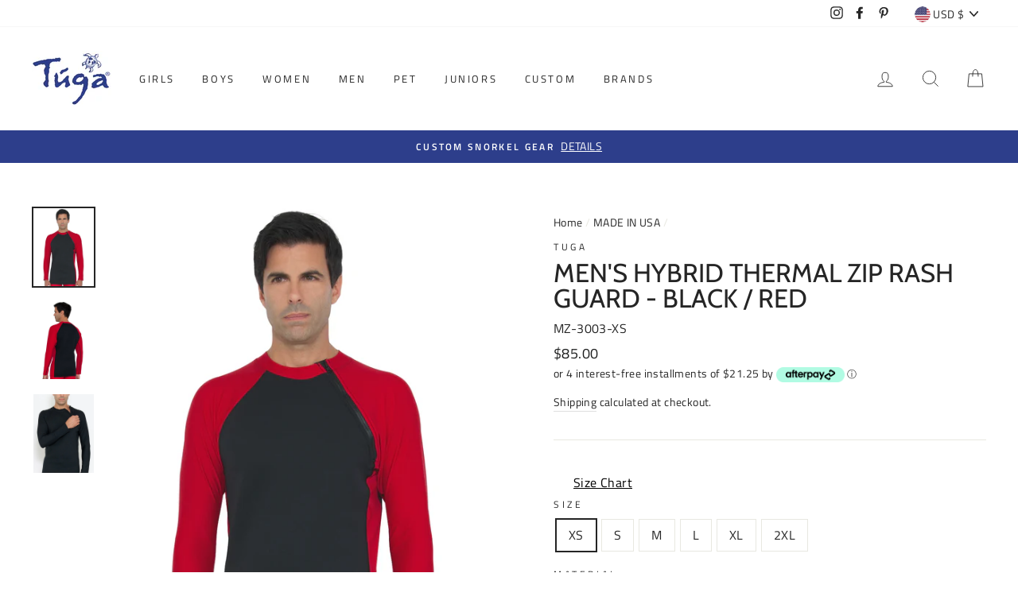

--- FILE ---
content_type: text/javascript
request_url: https://www.tugasunwear.com/cdn/shop/t/6/assets/sca.affiliate.data.js?v=32308112188308294641661817154
body_size: -642
content:
var SCAAFMessageBar = {"id":1012,"shop_id":70307,"referral_enable":0,"referral_content":"Welcome to Tuga!","referral_font":"Open+Sans:600","referral_font_size":14,"referral_text_color":"#ffffff","referral_background_color":"#000000","not_referral_enable":0,"not_referral_content":null,"not_referral_font":"Poppins","not_referral_font_size":14,"not_referral_text_color":"#ffffff","not_referral_background_color":"#000000","created_at":"2022-08-29 23:37:12","updated_at":"2022-08-29 23:37:12"};